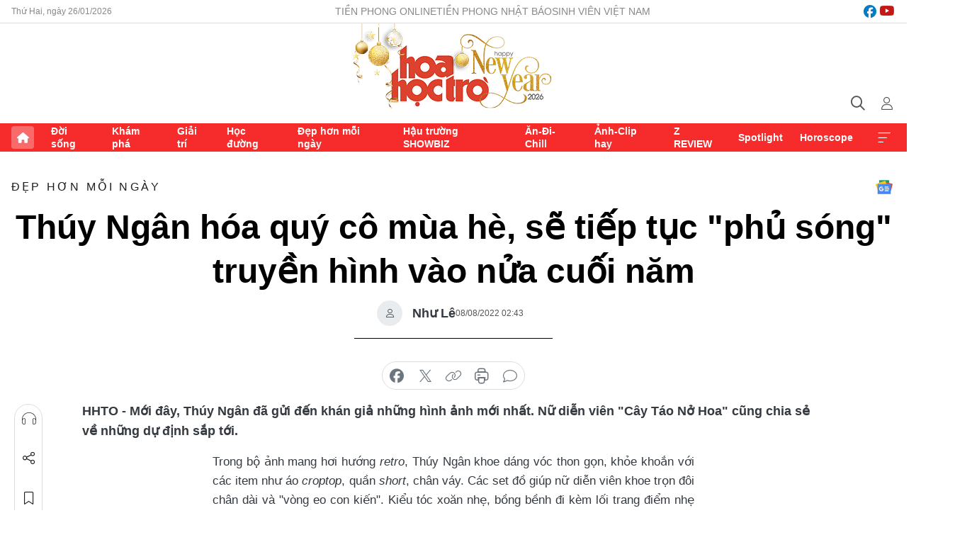

--- FILE ---
content_type: text/html;charset=utf-8
request_url: https://hoahoctro.tienphong.vn/thuy-ngan-hoa-quy-co-mua-he-se-tiep-tuc-phu-song-truyen-hinh-vao-nua-cuoi-nam-post1459714.tpo
body_size: 16067
content:
<!DOCTYPE html> <html lang="vi" class="hht "> <head> <title>Thúy Ngân hóa quý cô mùa hè, sẽ tiếp tục "phủ sóng" truyền hình vào nửa cuối năm | Báo điện tử Tiền Phong</title> <meta name="description" content="Mới đây, Thúy Ngân đã gửi đến khán giả những hình ảnh mới nhất. Nữ diễn viên &#34;Cây Táo Nở Hoa&#34; cũng chia sẻ về những dự định sắp tới."/> <meta name="keywords" content="Thúy Ngân, Thúy Ngân trở lại, phim Mật danh 88, Hoa săn mồi Thúy Ngân, bộ ảnh thời trang"/> <meta name="news_keywords" content="Thúy Ngân, Thúy Ngân trở lại, phim Mật danh 88, Hoa săn mồi Thúy Ngân, bộ ảnh thời trang"/> <meta http-equiv="Content-Type" content="text/html; charset=utf-8" /> <meta http-equiv="X-UA-Compatible" content="IE=edge"/> <meta http-equiv="refresh" content="1800" /> <meta name="revisit-after" content="1 days" /> <meta name="viewport" content="width=device-width, initial-scale=1"> <meta http-equiv="content-language" content="vi" /> <meta name="format-detection" content="telephone=no"/> <meta name="format-detection" content="address=no"/> <meta name="apple-mobile-web-app-capable" content="yes"> <meta name="apple-mobile-web-app-status-bar-style" content="black"> <meta name="apple-mobile-web-app-title" content="Báo điện tử Tiền Phong"/> <meta name="referrer" content="no-referrer-when-downgrade"/> <link rel="shortcut icon" href="https://cdn.tienphong.vn/assets/web/styles/img/h2t.png" type="image/x-icon" /> <link rel="preconnect" href="https://cdn.tienphong.vn"/> <link rel="dns-prefetch" href="https://cdn.tienphong.vn"/> <link rel="dns-prefetch" href="//www.google-analytics.com" /> <link rel="dns-prefetch" href="//www.googletagmanager.com" /> <link rel="dns-prefetch" href="//stc.za.zaloapp.com" /> <link rel="dns-prefetch" href="//fonts.googleapis.com" /> <script> var cmsConfig = { domainDesktop: 'https://hoahoctro.tienphong.vn', domainMobile: 'https://hoahoctro.tienphong.vn', domainApi: 'https://api.tienphong.vn', domainStatic: 'https://cdn.tienphong.vn', domainLog: 'https://log.tienphong.vn', googleAnalytics: 'G-749R1YGL4H,UA-161062453-1', siteId: 1, pageType: 1, objectId: 1459714, adsZone: 322, allowAds: true, adsLazy: true, antiAdblock: true, }; if (window.location.protocol !== 'https:' && window.location.hostname.indexOf('tienphong.vn') !== -1) { window.location = 'https://' + window.location.hostname + window.location.pathname + window.location.hash; } var USER_AGENT=window.navigator&&window.navigator.userAgent||"",IS_MOBILE=/Android|webOS|iPhone|iPod|BlackBerry|Windows Phone|IEMobile|Mobile Safari|Opera Mini/i.test(USER_AGENT);function setCookie(e,o,i){var n=new Date,i=(n.setTime(n.getTime()+24*i*60*60*1e3),"expires="+n.toUTCString());document.cookie=e+"="+o+"; "+i+";path=/;"}function getCookie(e){var o=document.cookie.indexOf(e+"="),i=o+e.length+1;return!o&&e!==document.cookie.substring(0,e.length)||-1===o?null:(-1===(e=document.cookie.indexOf(";",i))&&(e=document.cookie.length),unescape(document.cookie.substring(i,e)))}; </script> <script> if(USER_AGENT && USER_AGENT.indexOf("facebot") <= 0 && USER_AGENT.indexOf("facebookexternalhit") <= 0) { var query = ''; var hash = ''; if (window.location.search) query = window.location.search; if (window.location.hash) hash = window.location.hash; var canonicalUrl = 'https://hoahoctro.tienphong.vn/thuy-ngan-hoa-quy-co-mua-he-se-tiep-tuc-phu-song-truyen-hinh-vao-nua-cuoi-nam-post1459714.tpo' + query + hash ; var curUrl = decodeURIComponent(window.location.href); if(!location.port && canonicalUrl.startsWith("http") && curUrl != canonicalUrl){ window.location.replace(canonicalUrl); } } </script> <meta property="fb:app_id" content="398178286982123"/> <meta property="fb:pages" content="102790913161840"/> <meta name="author" content="Báo điện tử Tiền Phong" /> <meta name="copyright" content="Copyright © 2026 by Báo điện tử Tiền Phong" /> <meta name="RATING" content="GENERAL" /> <meta name="GENERATOR" content="Báo điện tử Tiền Phong" /> <meta content="Báo điện tử Tiền Phong" itemprop="sourceOrganization" name="source"/> <meta content="news" itemprop="genre" name="medium"/> <meta name="robots" content="noarchive, max-image-preview:large, index, follow" /> <meta name="GOOGLEBOT" content="noarchive, max-image-preview:large, index, follow" /> <link rel="canonical" href="https://hoahoctro.tienphong.vn/thuy-ngan-hoa-quy-co-mua-he-se-tiep-tuc-phu-song-truyen-hinh-vao-nua-cuoi-nam-post1459714.tpo" /> <meta property="og:site_name" content="Báo điện tử Tiền Phong"/> <meta property="og:rich_attachment" content="true"/> <meta property="og:type" content="article"/> <meta property="og:url" content="https://hoahoctro.tienphong.vn/thuy-ngan-hoa-quy-co-mua-he-se-tiep-tuc-phu-song-truyen-hinh-vao-nua-cuoi-nam-post1459714.tpo"/> <meta property="og:image" content="https://cdn.tienphong.vn/images/[base64]/297462390-490348512818974-4713213727106774272-n-8950.jpg.webp"/> <meta property="og:image:width" content="1200"/> <meta property="og:image:height" content="630"/> <meta property="og:title" content="Thúy Ngân hóa quý cô mùa hè, sẽ tiếp tục &#34;phủ sóng&#34; truyền hình vào nửa cuối năm"/> <meta property="og:description" content="Mới đây, Thúy Ngân đã gửi đến khán giả những hình ảnh mới nhất. Nữ diễn viên &#34;Cây Táo Nở Hoa&#34; cũng chia sẻ về những dự định sắp tới."/> <meta name="twitter:card" value="summary"/> <meta name="twitter:url" content="https://hoahoctro.tienphong.vn/thuy-ngan-hoa-quy-co-mua-he-se-tiep-tuc-phu-song-truyen-hinh-vao-nua-cuoi-nam-post1459714.tpo"/> <meta name="twitter:title" content="Thúy Ngân hóa quý cô mùa hè, sẽ tiếp tục &#34;phủ sóng&#34; truyền hình vào nửa cuối năm"/> <meta name="twitter:description" content="Mới đây, Thúy Ngân đã gửi đến khán giả những hình ảnh mới nhất. Nữ diễn viên &#34;Cây Táo Nở Hoa&#34; cũng chia sẻ về những dự định sắp tới."/> <meta name="twitter:image" content="https://cdn.tienphong.vn/images/[base64]/297462390-490348512818974-4713213727106774272-n-8950.jpg.webp"/> <meta name="twitter:site" content="@Báo điện tử Tiền Phong"/> <meta name="twitter:creator" content="@Báo điện tử Tiền Phong"/> <meta property="article:publisher" content="https://www.facebook.com/www.tienphong.vn/" /> <meta property="article:tag" content="Thúy Ngân,Thúy Ngân trở lại,phim Mật danh 88,Hoa săn mồi Thúy Ngân,bộ ảnh thời trang"/> <meta property="article:section" content="Đẹp hơn mỗi ngày,Hoa học trò" /> <meta property="article:published_time" content="2022-08-08T09:43:09+0700"/> <meta property="article:modified_time" content="2022-08-08T09:43:09+0700"/> <script type="application/ld+json"> { "@context" : "https://schema.org", "@type" : "WebSite", "name": "Báo điện tử Tiền Phong", "url": "https://hoahoctro.tienphong.vn", "alternateName" : "Hoa học trò, chuyên trang của Báo điện tử Tiền Phong", "potentialAction": { "@type": "SearchAction", "target": { "@type": "EntryPoint", "urlTemplate": "https://hoahoctro.tienphong.vn/search/?q={search_term_string}" }, "query-input": "required name=search_term_string" } } </script> <script type="application/ld+json"> { "@context":"http://schema.org", "@type":"BreadcrumbList", "itemListElement":[ { "@type":"ListItem", "position":1, "item":{ "@id":"https://hoahoctro.tienphong.vn/hht-dep-hon-moi-ngay/", "name":"Đẹp hơn mỗi ngày" } } ] } </script> <script type="application/ld+json"> { "@context": "http://schema.org", "@type": "NewsArticle", "mainEntityOfPage":{ "@type":"WebPage", "@id":"https://hoahoctro.tienphong.vn/thuy-ngan-hoa-quy-co-mua-he-se-tiep-tuc-phu-song-truyen-hinh-vao-nua-cuoi-nam-post1459714.tpo" }, "headline": "Thúy Ngân hóa quý cô mùa hè, sẽ tiếp tục &quot;phủ sóng&quot; truyền hình vào nửa cuối năm", "description": "Mới đây, Thúy Ngân đã gửi đến khán giả những hình ảnh mới nhất. Nữ diễn viên &quot;Cây Táo Nở Hoa&quot; cũng chia sẻ về những dự định sắp tới.", "image": { "@type": "ImageObject", "url": "https://cdn.tienphong.vn/images/[base64]/297462390-490348512818974-4713213727106774272-n-8950.jpg.webp", "width" : 1200, "height" : 675 }, "datePublished": "2022-08-08T09:43:09+0700", "dateModified": "2022-08-08T09:43:09+0700", "author": { "@type": "Person", "name": "Như Lê" }, "publisher": { "@type": "Organization", "name": "Báo điện tử Tiền Phong", "logo": { "@type": "ImageObject", "url": "https://cdn.tienphong.vn/assets/web/styles/img/tienphong-logo-2025.png" } } } </script> <link rel="preload" href="https://cdn.tienphong.vn/assets/web/styles/css/main.min-1.0.72.css" as="style"> <link rel="preload" href="https://cdn.tienphong.vn/assets/web/js/main.min-1.0.42.js" as="script"> <link rel="preload" href="https://common.mcms.one/assets/js/web/story.min-0.0.9.js" as="script"> <link rel="preload" href="https://cdn.tienphong.vn/assets/web/js/detail.min-1.0.19.js" as="script"> <link id="cms-style" rel="stylesheet" href="https://cdn.tienphong.vn/assets/web/styles/css/main.min-1.0.72.css"> <style>i.ic-live { background: url(http://cdn.tienphong.vn/assets/web/styles/img/liveicon-min.png) center 2px no-repeat; display: inline-block!important; background-size: contain; height: 24px; width: 48px;
} .ic-live::before { content: "";
} .rss-page li { list-style: square; margin-left: 30px;
} .rss-page li a { color: var(--primary);
} .rss-page ul ul { margin-bottom: inherit;
} .rss-page li li { list-style: circle;
} .hht .mega-menu .expand-wrapper .relate-website .tpo, .hht .mega-menu .relate-website-megamenu .tpo, .svvn .mega-menu .expand-wrapper .relate-website .tpo, .svvn .mega-menu .relate-website-megamenu .tpo { height: 30px;
} .hht .basic-box-13 .left .story:first-child .story__thumb img, .hht .basic-box-13 .right .story:first-child .story__thumb img { width: 670px;
} .hht #sdaWeb_SdaTop { padding-bottom: 20px;
}</style> <script type="text/javascript"> var _metaOgUrl = 'https://hoahoctro.tienphong.vn/thuy-ngan-hoa-quy-co-mua-he-se-tiep-tuc-phu-song-truyen-hinh-vao-nua-cuoi-nam-post1459714.tpo'; var page_title = document.title; var tracked_url = window.location.pathname + window.location.search + window.location.hash; var cate_path = 'hht-dep-hon-moi-ngay'; if (cate_path.length > 0) { tracked_url = "/" + cate_path + tracked_url; } </script> <script async="" src="https://www.googletagmanager.com/gtag/js?id=G-749R1YGL4H"></script> <script> window.dataLayer = window.dataLayer || []; function gtag(){dataLayer.push(arguments);} gtag('js', new Date()); gtag('config', 'G-749R1YGL4H', {page_path: tracked_url}); gtag('config', 'UA-161062453-1', {page_path: tracked_url}); </script> <script>window.dataLayer = window.dataLayer || [];dataLayer.push({'pageCategory': '/hht\-dep\-hon\-moi\-ngay'});</script> <script> window.dataLayer = window.dataLayer || []; dataLayer.push({ 'event': 'Pageview', 'articleId': '1459714', 'articleTitle': 'Thúy Ngân hóa quý cô mùa hè, sẽ tiếp tục "phủ sóng" truyền hình vào nửa cuối năm', 'articleCategory': 'Đẹp hơn mỗi ngày,Hoa học trò', 'articleAlowAds': true, 'articleAuthor': 'Như Lê', 'articleType': 'detail', 'articleTags': 'Thúy Ngân,Thúy Ngân trở lại,phim Mật danh 88,Hoa săn mồi Thúy Ngân,bộ ảnh thời trang', 'articlePublishDate': '2022-08-08T09:43:09+0700', 'articleThumbnail': 'https://cdn.tienphong.vn/images/[base64]/297462390-490348512818974-4713213727106774272-n-8950.jpg.webp', 'articleShortUrl': 'https://hoahoctro.tienphong.vn/thuy-ngan-hoa-quy-co-mua-he-se-tiep-tuc-phu-song-truyen-hinh-vao-nua-cuoi-nam-post1459714.tpo', 'articleFullUrl': 'https://hoahoctro.tienphong.vn/thuy-ngan-hoa-quy-co-mua-he-se-tiep-tuc-phu-song-truyen-hinh-vao-nua-cuoi-nam-post1459714.tpo', }); </script> <script> window.dataLayer = window.dataLayer || []; dataLayer.push({'articleAuthor': 'Như Lê', 'articleAuthorID': '0'}); </script> <script type='text/javascript'> gtag('event', 'article_page',{ 'articleId': '1459714', 'articleTitle': 'Thúy Ngân hóa quý cô mùa hè, sẽ tiếp tục "phủ sóng" truyền hình vào nửa cuối năm', 'articleCategory': 'Đẹp hơn mỗi ngày,Hoa học trò', 'articleAlowAds': true, 'articleAuthor': 'Như Lê', 'articleType': 'detail', 'articleTags': 'Thúy Ngân,Thúy Ngân trở lại,phim Mật danh 88,Hoa săn mồi Thúy Ngân,bộ ảnh thời trang', 'articlePublishDate': '2022-08-08T09:43:09+0700', 'articleThumbnail': 'https://cdn.tienphong.vn/images/[base64]/297462390-490348512818974-4713213727106774272-n-8950.jpg.webp', 'articleShortUrl': 'https://hoahoctro.tienphong.vn/thuy-ngan-hoa-quy-co-mua-he-se-tiep-tuc-phu-song-truyen-hinh-vao-nua-cuoi-nam-post1459714.tpo', 'articleFullUrl': 'https://hoahoctro.tienphong.vn/thuy-ngan-hoa-quy-co-mua-he-se-tiep-tuc-phu-song-truyen-hinh-vao-nua-cuoi-nam-post1459714.tpo', }); </script> <script type="text/javascript"> var videoAds = 'https://aj1559.online/zgpoJEXShlCdWvIQG_4UQFBj4pH2WLSug9RlVVhh6FO4BWtpb1pMho_mPLByXvNqidi76kgqVw1kIsZ9wpNmd8MBX_akW7L8'</script> <ins class="982a9496" data-key="6fc356d034197bedb75297640a6a1c75"></ins>
<script async src="https://aj1559.online/ba298f04.js"></script>
<script src="https://sdk.moneyoyo.com/v1/webpush.js?pid=mtEcx6BNu4-AKQQRI7k8jA" async></script> </head> <body class=" detail-page "> <div id="sdaWeb_SdaMasthead" class="rennab banner-top" data-platform="1" data-position="Web_SdaMasthead" style="display:none"> </div> <header class="site-header"> <div class="top-wrapper"> <div class="container"> <span class="time" id="today"></span> <div class="relate-website"> <a href="https://tienphong.vn" class="website tpo" target="_blank" rel="nofollow" title="Tiền Phong Online">Tiền Phong Online</a> <a href="https://tienphong.vn/nhat-bao/" class="website tpo" title="Tiền Phong Nhật báo" target="_blank" rel="nofollow">Tiền Phong Nhật báo</a> <a href="https://svvn.tienphong.vn" class="website svvn" target="_blank" rel="nofollow" title="Sinh viên Việt Nam">Sinh viên Việt Nam</a> </div> <div class="lang-social"> <div class="social"> <a href="https://www.facebook.com/hoahoctro.vn" target="_blank" rel="nofollow" title="facebook"> <i class="ic-facebook"></i> </a> <a href="https://www.youtube.com/channel/UCtalnZVcscFoCo4lrpa37CA" target="_blank" rel="nofollow" title="youtube"> <i class="ic-youtube"></i> </a> </div> </div> </div> </div> <div class="main-wrapper"> <div class="container"> <h3><a class="logo" href="/" title="Báo điện tử Tiền Phong">Báo điện tử Tiền Phong</a></h3> <div class="search-wrapper"> <span class="ic-search"></span> <div class="search-form"> <input class="form-control txtsearch" placeholder="Tìm kiếm"> <i class="ic-close"></i> </div> </div> <div class="user" id="userprofile"> <span class="ic-user"></span> </div> </div> </div> <div class="navigation-wrapper"> <div class="container"> <ul class="menu"> <li><a href="/" class="home" title="Trang chủ">Trang chủ</a></li> <li> <a class="text" href="https://hoahoctro.tienphong.vn/hht-doi-song/" title="Đời sống">Đời sống</a> </li> <li> <a class="text" href="https://hoahoctro.tienphong.vn/hht-kham-pha/" title="Khám phá">Khám phá</a> </li> <li> <a class="text" href="https://hoahoctro.tienphong.vn/hht-giai-tri/" title="Giải trí">Giải trí</a> </li> <li> <a class="text" href="https://hoahoctro.tienphong.vn/hht-hoc-duong/" title="Học đường">Học đường</a> </li> <li> <a class="text" href="https://hoahoctro.tienphong.vn/hht-dep-hon-moi-ngay/" title="Đẹp hơn mỗi ngày">Đẹp hơn mỗi ngày</a> </li> <li> <a class="text" href="https://hoahoctro.tienphong.vn/hht-hau-truong-showbiz/" title="Hậu trường SHOWBIZ">Hậu trường SHOWBIZ</a> </li> <li> <a class="text" href="https://hoahoctro.tienphong.vn/hht-an-di-chill/" title="Ăn-Đi-Chill">Ăn-Đi-Chill</a> </li> <li> <a class="text" href="https://hoahoctro.tienphong.vn/hht-anh-clip-hay/" title="Ảnh-Clip hay">Ảnh-Clip hay</a> </li> <li> <a class="text" href="https://hoahoctro.tienphong.vn/z-review/" title="Z REVIEW">Z REVIEW</a> </li> <li> <a class="text" href="https://hoahoctro.tienphong.vn/hht-spotlight/" title="Spotlight">Spotlight</a> </li> <li> <a class="text" href="https://hoahoctro.tienphong.vn/hht-horoscope/" title="Horoscope">Horoscope</a> </li> <li><a href="javascript:void(0);" class="expansion" title="Xem thêm">Xem thêm</a></li> </ul> <div class="mega-menu"> <div class="container"> <div class="menu-wrapper"> <div class="wrapper"> <span class="label">Chuyên mục</span> <div class="item"> <a class="title" href="https://hoahoctro.tienphong.vn/hht-doi-song/" title="Đời sống">Đời sống</a> </div> <div class="item"> <a class="title" href="https://hoahoctro.tienphong.vn/hht-kham-pha/" title="Khám phá">Khám phá</a> </div> <div class="item"> <a class="title" href="https://hoahoctro.tienphong.vn/hht-giai-tri/" title="Giải trí">Giải trí</a> </div> <div class="item"> <a class="title" href="https://hoahoctro.tienphong.vn/hht-hoc-duong/" title="Học đường">Học đường</a> </div> <div class="item"> <a class="title" href="https://hoahoctro.tienphong.vn/hht-dep-hon-moi-ngay/" title="Đẹp hơn mỗi ngày">Đẹp hơn mỗi ngày</a> </div> <div class="item"> <a class="title" href="https://hoahoctro.tienphong.vn/hht-hau-truong-showbiz/" title="Hậu trường SHOWBIZ">Hậu trường SHOWBIZ</a> </div> <div class="item"> <a class="title" href="https://hoahoctro.tienphong.vn/hht-an-di-chill/" title="Ăn-Đi-Chill">Ăn-Đi-Chill</a> </div> <div class="item"> <a class="title" href="https://hoahoctro.tienphong.vn/hht-anh-clip-hay/" title="Ảnh-Clip hay">Ảnh-Clip hay</a> </div> <div class="item"> <a class="title" href="https://hoahoctro.tienphong.vn/z-review/" title="Z REVIEW">Z REVIEW</a> </div> <div class="item"> <a class="title" href="https://hoahoctro.tienphong.vn/hht-spotlight/" title="Spotlight">Spotlight</a> </div> <div class="item"> <a class="title" href="https://hoahoctro.tienphong.vn/hht-dung-bo-lo/" title="Đừng bỏ lỡ!">Đừng bỏ lỡ!</a> </div> <div class="item"> <a class="title" href="https://hoahoctro.tienphong.vn/hht-horoscope/" title="Horoscope">Horoscope</a> </div> <div class="item"> <a class="title" href="https://hoahoctro.tienphong.vn/hht-suoi-am-trai-tim/" title="Sưởi ấm trái tim">Sưởi ấm trái tim</a> </div> <div class="item"> <a class="title" href="https://hoahoctro.tienphong.vn/hht-cong-dan-so/" title="Công dân số">Công dân số</a> </div> <div class="item"> <a class="title" href="https://hoahoctro.tienphong.vn/hht-cam-nang-teen/" title="Cẩm nang teen">Cẩm nang teen</a> </div> <div class="item"> <a class="title" href="https://hoahoctro.tienphong.vn/hht-ket-noi-hoa-hoc-tro/" title="Kết nối Hoa Học Trò">Kết nối Hoa Học Trò</a> </div> </div> </div> <div class="expand-wrapper"> <div class="relate-website"> <span class="title">Các trang khác</span> <a href="https://tienphong.vn" class="website tpo" target="_blank" rel="nofollow" title="Tiền Phong Online">Tiền Phong Online</a> <a href="https://svvn.tienphong.vn" class="website svvn" target="_blank" rel="nofollow" title="Sinh viên Việt Nam">Sinh viên Việt Nam</a> </div> <div class="wrapper"> <span class="title">Liên hệ quảng cáo</span> <span class="text"> <i class="ic-phone"></i> <a href="tel:+84909559988">0909559988</a> </span> <span class="text"> <i class="ic-mail"></i> <a href="mailto:booking@baotienphong.com.vn">booking@baotienphong.com.vn</a> </span> </div> <div class="wrapper"> <span class="title">Tòa soạn</span> <span class="text"> <i class="ic-location"></i> <address>15 Hồ Xuân Hương, Hà Nội</address> </span> <span class="text"> <i class="ic-phone"></i> <a href="tel:+842439431250">024.39431250</a> </span> </div> <div class="wrapper"> <span class="title">Đặt mua báo in</span> <span class="text"> <i class="ic-phone"></i> <a href="tel:+842439439664">(024)39439664</a> </span> <span class="text"> <i class="ic-phone"></i> <a href="tel:+84908988666">0908988666</a> </span> </div> <div class="wrapper"> <a href="/ban-doc-lam-bao.tpo" class="send" title="Bạn đọc làm báo"><i class="ic-send"></i>Bạn đọc làm báo</a> <a href="#" class="companion" title="Đồng hành cùng Tiền phong">Đồng hành cùng Tiền phong</a> </div> <div class="link"> <a href="/toa-soan.tpo" class="text" title="Giới thiệu<">Giới thiệu</a> <a href="/nhat-bao/" class="text" title="Nhật báo">Nhật báo</a> <a href="/topics.html" class="text" title="Sự kiện">Sự kiện</a> <a href="/quang-cao.tpo" class="text" title="Quảng cáo">Quảng cáo</a> </div> <div class="top-social"> <a href="javascript:void(0);" class="title" title="Theo dõi Báo Tiền phong trên">Theo dõi Báo Tiền phong trên</a> <a href="https://www.facebook.com/www.tienphong.vn/" class="facebook" target="_blank" rel="nofollow">fb</a> <a href="https://www.youtube.com/@baotienphong" class="youtube" target="_blank" rel="nofollow">yt</a> <a href="https://www.tiktok.com/@baotienphong.official" class="tiktok" target="_blank" rel="nofollow">tt</a> <a href="https://zalo.me/783607375436573981" class="zalo" target="_blank" rel="nofollow">zl</a> <a href="https://news.google.com/publications/CAAiEF9pVTo7tHQ-AT_ZBUo_100qFAgKIhBfaVU6O7R0PgE_2QVKP9dN?hl=vi&gl=VN&ceid=VN:vi" class="google" target="_blank" rel="nofollow">gg</a> </div> </div> </div> </div> </div> </div> </header> <div class="site-body"> <div id="sdaWeb_SdaBackground" class="rennab " data-platform="1" data-position="Web_SdaBackground" style="display:none"> </div> <div class="container"> <div id="sdaWeb_SdaArticeTop" class="rennab " data-platform="1" data-position="Web_SdaArticeTop" style="display:none"> </div> <div class="article"> <div class="breadcrumb breadcrumb-detail"> <h2 class="main"> <a href="https://hoahoctro.tienphong.vn/hht-dep-hon-moi-ngay/" title="Đẹp hơn mỗi ngày" class="active">Đẹp hơn mỗi ngày</a> </h2> </div> <a href="https://news.google.com/publications/CAAiEF9pVTo7tHQ-AT_ZBUo_100qFAgKIhBfaVU6O7R0PgE_2QVKP9dN?hl=vi&gl=VN&ceid=VN:vi" class="img-ggnews" target="_blank" title="Google News">Google News</a> <div class="article__header"> <h1 class="article__title cms-title"> Thúy Ngân hóa quý cô mùa hè, sẽ tiếp tục "phủ sóng" truyền hình vào nửa cuối năm </h1> <div class="article__meta"> <div class="wrap-author"> <div class="author"> <span class="thumb"> </span> Như Lê </div> </div> <time class="time" datetime="2022-08-08T09:43:09+0700" data-time="1659926589" data-friendly="false">08/08/2022 09:43</time> <meta class="cms-date" itemprop="datePublished" content="2022-08-08T09:43:09+0700"> </div> </div> <div class="features article__social"> <a href="#tts" title="Nghe"> <i class="ic-hear"></i>Nghe </a> <a href="javascript:void(0);" class="item" title="Chia sẻ" data-href="https://hoahoctro.tienphong.vn/thuy-ngan-hoa-quy-co-mua-he-se-tiep-tuc-phu-song-truyen-hinh-vao-nua-cuoi-nam-post1459714.tpo" data-rel="facebook"> <i class="ic-share"></i>Chia sẻ </a> <a href="javascript:void(0);" class="sendbookmark hidden" onclick="ME.sendBookmark(this, 1459714);" data-id="1459714" title="Lưu bài viết"> <i class="ic-bookmark"></i>Lưu tin </a> <a href="#comment1459714" title="Bình luận"> <i class="ic-feedback"></i>Bình luận </a> <a href="https://hoahoctro.tienphong.vn/hht-dep-hon-moi-ngay/" title="Trở về"> <i class="ic-leftLong"></i>Trở về </a> </div> <div class="audio-social"> <div class="social article__social"> <a href="javascript:void(0);" class="item fb" data-href="https://hoahoctro.tienphong.vn/thuy-ngan-hoa-quy-co-mua-he-se-tiep-tuc-phu-song-truyen-hinh-vao-nua-cuoi-nam-post1459714.tpo" data-rel="facebook" title="Facebook"> <i class="ic-facebook"></i>chia sẻ </a> <a href="javascript:void(0);" class="item twitterX" data-href="https://hoahoctro.tienphong.vn/thuy-ngan-hoa-quy-co-mua-he-se-tiep-tuc-phu-song-truyen-hinh-vao-nua-cuoi-nam-post1459714.tpo" data-rel="twitter" title="Twitter"> <i class="ic-twitterX"></i>chia sẻ </a> <a href="javascript:void(0);" class="item link" data-href="https://hoahoctro.tienphong.vn/thuy-ngan-hoa-quy-co-mua-he-se-tiep-tuc-phu-song-truyen-hinh-vao-nua-cuoi-nam-post1459714.tpo" data-rel="copy" title="Copy link"> <i class="ic-link"></i>copy link </a> <a href="javascript:void(0);" class="printer sendprint" title="In bài viết"> <i class="ic-printer"></i>in báo </a> <a href="#comment1459714" class="comment" title="Bình luận"> <i class="ic-feedback"></i>bình luận </a> </div> </div> <div class="article__sapo cms-desc"> HHTO - Mới đây, Thúy Ngân đã gửi đến khán giả những hình ảnh mới nhất. Nữ diễn viên "Cây Táo Nở Hoa" cũng chia sẻ về những dự định sắp tới.
</div> <div id="sdaWeb_SdaArticleAfterSapo" class="rennab " data-platform="1" data-position="Web_SdaArticleAfterSapo" style="display:none"> </div> <div class="article__body zce-content-body cms-body" itemprop="articleBody"> <p style="text-align: justify;">Trong bộ ảnh mang hơi hướng<em> retro</em>, Thúy Ngân khoe dáng vóc thon gọn, khỏe khoắn với các item như áo <em>croptop</em>, quần<em> short</em>, chân váy. Các set đồ giúp nữ diễn viên khoe trọn đôi chân dài và "vòng eo con kiến". Kiểu tóc xoăn nhẹ, bồng bềnh đi kèm lối trang điểm nhẹ nhàng mang đến tổng thể hài hòa cho bộ ảnh.</p>
<table class="picture full-width"> <tbody> <tr> <td class="pic"><img data-image-id="3268064" src="[data-uri]" data-width="1024" data-height="818" class="lazyload cms-photo" data-large-src="https://cdn.tienphong.vn/images/8e202a7ebe082e7e6288a4a0247abd752477296826f54f344fe88b8382849d41dbae55589826190a37e246d75ff2400f4eaf85a05506b4f2bec9c0076f0cd2c7/mon-2666-copy-1319.jpg" data-src="https://cdn.tienphong.vn/images/814b5533c866dc3540018a126103e9352477296826f54f344fe88b8382849d41dbae55589826190a37e246d75ff2400f4eaf85a05506b4f2bec9c0076f0cd2c7/mon-2666-copy-1319.jpg" width="1024" height="817"></td> </tr> </tbody>
</table>
<p style="text-align: justify;">Thúy Ngân lựa chọn diện trang phục mang tông màu đơn giản, trung tính đi. Các phụ kiện như túi xách đeo vai, <em>sandals </em>đế bằng giúp các set đồ thêm phần nổi bật. Các mẫu thiết kế trong bộ ảnh đến từ nhà mốt Chanel, khắc họa hình mẫu một quý cô trẻ trung, năng động và hiện đại.</p>
<table class="picture full-width"> <tbody> <tr> <td class="pic"><img data-image-id="3268088" src="[data-uri]" data-width="1280" data-height="1023" class="lazyload cms-photo" data-large-src="https://cdn.tienphong.vn/images/8e202a7ebe082e7e6288a4a0247abd752477296826f54f344fe88b8382849d419dad98e1296d4b2c34a8f3c18ffca66d3bd176e282b77b5802867996feac7a3ef0ca7ea95604f1801b5908427e7f00fe/photo1659703360-4-5287.jpeg" data-src="https://cdn.tienphong.vn/images/814b5533c866dc3540018a126103e9352477296826f54f344fe88b8382849d419dad98e1296d4b2c34a8f3c18ffca66d3bd176e282b77b5802867996feac7a3ef0ca7ea95604f1801b5908427e7f00fe/photo1659703360-4-5287.jpeg" width="1280" height="1023"></td> </tr> </tbody>
</table>
<table class="picture full-width"> <tbody> <tr> <td class="pic"><img data-image-id="3268080" src="[data-uri]" data-width="818" data-height="1024" class="lazyload cms-photo" data-large-src="https://cdn.tienphong.vn/images/8e202a7ebe082e7e6288a4a0247abd752477296826f54f344fe88b8382849d41055c8da503fc329113ffa70d2ec4d6c519a0fcac6fbcf81e55e3a30f0765ac50/mon-3301-copy-9561.jpg" data-src="https://cdn.tienphong.vn/images/814b5533c866dc3540018a126103e9352477296826f54f344fe88b8382849d41055c8da503fc329113ffa70d2ec4d6c519a0fcac6fbcf81e55e3a30f0765ac50/mon-3301-copy-9561.jpg" width="818" height="1024"></td> </tr> </tbody>
</table>
<div class="sda_middle"> <div id="sdaWeb_SdaArticleMiddle" class="rennab fyi" data-platform="1" data-position="Web_SdaArticleMiddle"> </div>
</div>
<p style="text-align: justify;">Thúy Ngân chia sẻ về quá trình thực hiện bộ ảnh: <em>“Nhìn bộ ảnh nên thơ vậy thôi, lãng mạn vậy thôi, nhưng thực tế thì Thúy Ngân thực hiện những hình ảnh này vào giữa trưa. Trời nóng như đổ lửa. Ngay lúc chụp, Ngân luôn lẩm nhẩm "băng giá lên", "lạnh lùng lên"… để quên đi thực tại”.</em></p>
<table class="picture full-width"> <tbody> <tr> <td class="pic"><img data-image-id="3268079" src="[data-uri]" data-width="818" data-height="1024" class="lazyload cms-photo" data-large-src="https://cdn.tienphong.vn/images/8e202a7ebe082e7e6288a4a0247abd752477296826f54f344fe88b8382849d41ac92cf96a84bf922714f563a1ace127a348afea296186aa4e4dce34d4f005faa/mon-3267-copy-2592.jpg" data-src="https://cdn.tienphong.vn/images/814b5533c866dc3540018a126103e9352477296826f54f344fe88b8382849d41ac92cf96a84bf922714f563a1ace127a348afea296186aa4e4dce34d4f005faa/mon-3267-copy-2592.jpg" width="818" height="1024"></td> </tr> </tbody>
</table>
<table class="picture full-width"> <tbody> <tr> <td class="pic"><img data-image-id="3268087" src="[data-uri]" data-width="818" data-height="1024" class="lazyload cms-photo" data-large-src="https://cdn.tienphong.vn/images/8e202a7ebe082e7e6288a4a0247abd752477296826f54f344fe88b8382849d417d5b6ed506a0f52b5e01a9483a25afbe40e66d345ebfc85d8a8e1cb45125bec2/mon-3072-copy-3455.jpg" data-src="https://cdn.tienphong.vn/images/814b5533c866dc3540018a126103e9352477296826f54f344fe88b8382849d417d5b6ed506a0f52b5e01a9483a25afbe40e66d345ebfc85d8a8e1cb45125bec2/mon-3072-copy-3455.jpg" width="818" height="1024"></td> </tr> </tbody>
</table>
<p style="text-align: justify;">Trong năm qua, Thúy Ngân để lại dấu ấn trong lòng khán giả với hình ảnh "Hoa săn mồi" khi tham gia <em>Running Man Việt Nam</em>. Cô vừa có khoảng thời gian dành toàn bộ tâm sức cho vai diễn điện ảnh quan trọng nhất năm nay: <em>Mật danh 88</em>. Bên cạnh đó, Thúy Ngân sẽ tiếp tục "phủ sóng" truyền hình vào nửa cuối năm với loạt dự án, chương trình thực tế.</p>
<div class="sda_middle"> <div id="sdaWeb_SdaArticleMiddle1" class="rennab fyi" data-platform="1" data-position="Web_SdaArticleMiddle1"> </div>
</div>
<table class="picture full-width"> <tbody> <tr> <td class="pic"><img data-image-id="3268069" src="[data-uri]" data-width="1024" data-height="818" class="lazyload cms-photo" data-large-src="https://cdn.tienphong.vn/images/8e202a7ebe082e7e6288a4a0247abd752477296826f54f344fe88b8382849d4135998ece50b69f219b00590bcbccc2b4997b3777bf3065b787257e72ecb026d4/mon-2879-copy-4841.jpg" data-src="https://cdn.tienphong.vn/images/814b5533c866dc3540018a126103e9352477296826f54f344fe88b8382849d4135998ece50b69f219b00590bcbccc2b4997b3777bf3065b787257e72ecb026d4/mon-2879-copy-4841.jpg" width="1024" height="817"></td> </tr> </tbody>
</table>
<div class="article-relate" data-source="hht-related-news"> <article class="story"> <figure class="story__thumb"> <a class="cms-link" href="https://hoahoctro.tienphong.vn/mono-em-trai-son-tung-m-tp-ra-mat-mv-dau-tay-hinh-anh-da-mat-hat-chua-ro-loi-post1459706.tpo" title="MONO - em trai Sơn Tùng M-TP ra mắt MV đầu tay: Hình ảnh đã mắt, hát chưa rõ lời"> <img class="lazyload" src="[data-uri]" data-src="https://cdn.tienphong.vn/images/326aa65da0f4e0f788a1d2e386b4ac239759d38759aa6808c33aab36328df6feccdad3971374caea4d424babb5349dc55a133a0e325695dbfa730fa646f61facf0ca7ea95604f1801b5908427e7f00fe/mono-1-7468.jpg.webp" data-srcset="https://cdn.tienphong.vn/images/326aa65da0f4e0f788a1d2e386b4ac239759d38759aa6808c33aab36328df6feccdad3971374caea4d424babb5349dc55a133a0e325695dbfa730fa646f61facf0ca7ea95604f1801b5908427e7f00fe/mono-1-7468.jpg.webp 1x, https://cdn.tienphong.vn/images/1a3afec02e8f3c3ec17c9f3ef09a8e9b9759d38759aa6808c33aab36328df6feccdad3971374caea4d424babb5349dc55a133a0e325695dbfa730fa646f61facf0ca7ea95604f1801b5908427e7f00fe/mono-1-7468.jpg.webp 2x" alt="MONO - em trai Sơn Tùng M-TP ra mắt MV đầu tay: Hình ảnh đã mắt, hát chưa rõ lời"> <noscript> <img src="https://cdn.tienphong.vn/images/326aa65da0f4e0f788a1d2e386b4ac239759d38759aa6808c33aab36328df6feccdad3971374caea4d424babb5349dc55a133a0e325695dbfa730fa646f61facf0ca7ea95604f1801b5908427e7f00fe/mono-1-7468.jpg.webp" srcset="https://cdn.tienphong.vn/images/326aa65da0f4e0f788a1d2e386b4ac239759d38759aa6808c33aab36328df6feccdad3971374caea4d424babb5349dc55a133a0e325695dbfa730fa646f61facf0ca7ea95604f1801b5908427e7f00fe/mono-1-7468.jpg.webp 1x, https://cdn.tienphong.vn/images/1a3afec02e8f3c3ec17c9f3ef09a8e9b9759d38759aa6808c33aab36328df6feccdad3971374caea4d424babb5349dc55a133a0e325695dbfa730fa646f61facf0ca7ea95604f1801b5908427e7f00fe/mono-1-7468.jpg.webp 2x" alt="MONO - em trai Sơn Tùng M-TP ra mắt MV đầu tay: Hình ảnh đã mắt, hát chưa rõ lời" class="image-fallback"> </noscript></a> </figure> <h2 class="story__heading" data-tracking="1459706"><a class="cms-link " href="https://hoahoctro.tienphong.vn/mono-em-trai-son-tung-m-tp-ra-mat-mv-dau-tay-hinh-anh-da-mat-hat-chua-ro-loi-post1459706.tpo" title="MONO - em trai Sơn Tùng M-TP ra mắt MV đầu tay: Hình ảnh đã mắt, hát chưa rõ lời"> MONO - em trai Sơn Tùng M-TP ra mắt MV đầu tay: Hình ảnh đã mắt, hát chưa rõ lời </a></h2> </article>
</div>
<div class="article-relate" data-source="hht-related-news"> <article class="story"> <figure class="story__thumb"> <a class="cms-link" href="https://hoahoctro.tienphong.vn/em-trai-son-tung-m-tp-ra-mat-voi-nghe-danh-mono-muon-dan-dau-xu-huong-debut-cua-gen-z-post1459643.tpo" title="Em trai Sơn Tùng M-TP ra mắt với nghệ danh MONO, muốn dẫn đầu xu hướng debut của Gen Z"> <img class="lazyload" src="[data-uri]" data-src="https://cdn.tienphong.vn/images/326aa65da0f4e0f788a1d2e386b4ac239759d38759aa6808c33aab36328df6fef74e5a58f3e622a6ef5f8b8c84cccbb54ce0c480e5f08d8365ffd485270d140480d3e32db45e74a2da1c6a69785388e9/ata-1798-9151.jpg.webp" data-srcset="https://cdn.tienphong.vn/images/326aa65da0f4e0f788a1d2e386b4ac239759d38759aa6808c33aab36328df6fef74e5a58f3e622a6ef5f8b8c84cccbb54ce0c480e5f08d8365ffd485270d140480d3e32db45e74a2da1c6a69785388e9/ata-1798-9151.jpg.webp 1x, https://cdn.tienphong.vn/images/1a3afec02e8f3c3ec17c9f3ef09a8e9b9759d38759aa6808c33aab36328df6fef74e5a58f3e622a6ef5f8b8c84cccbb54ce0c480e5f08d8365ffd485270d140480d3e32db45e74a2da1c6a69785388e9/ata-1798-9151.jpg.webp 2x" alt="Em trai Sơn Tùng M-TP ra mắt với nghệ danh MONO, muốn dẫn đầu xu hướng debut của Gen Z"> <noscript> <img src="https://cdn.tienphong.vn/images/326aa65da0f4e0f788a1d2e386b4ac239759d38759aa6808c33aab36328df6fef74e5a58f3e622a6ef5f8b8c84cccbb54ce0c480e5f08d8365ffd485270d140480d3e32db45e74a2da1c6a69785388e9/ata-1798-9151.jpg.webp" srcset="https://cdn.tienphong.vn/images/326aa65da0f4e0f788a1d2e386b4ac239759d38759aa6808c33aab36328df6fef74e5a58f3e622a6ef5f8b8c84cccbb54ce0c480e5f08d8365ffd485270d140480d3e32db45e74a2da1c6a69785388e9/ata-1798-9151.jpg.webp 1x, https://cdn.tienphong.vn/images/1a3afec02e8f3c3ec17c9f3ef09a8e9b9759d38759aa6808c33aab36328df6fef74e5a58f3e622a6ef5f8b8c84cccbb54ce0c480e5f08d8365ffd485270d140480d3e32db45e74a2da1c6a69785388e9/ata-1798-9151.jpg.webp 2x" alt="Em trai Sơn Tùng M-TP ra mắt với nghệ danh MONO, muốn dẫn đầu xu hướng debut của Gen Z" class="image-fallback"> </noscript></a> </figure> <h2 class="story__heading" data-tracking="1459643"><a class="cms-link " href="https://hoahoctro.tienphong.vn/em-trai-son-tung-m-tp-ra-mat-voi-nghe-danh-mono-muon-dan-dau-xu-huong-debut-cua-gen-z-post1459643.tpo" title="Em trai Sơn Tùng M-TP ra mắt với nghệ danh MONO, muốn dẫn đầu xu hướng debut của Gen Z"> Em trai Sơn Tùng M-TP ra mắt với nghệ danh MONO, muốn dẫn đầu xu hướng debut của Gen Z </a></h2> </article>
</div>
<div class="article-relate" data-source="hht-related-news"> <article class="story"> <figure class="story__thumb"> <a class="cms-link" href="https://hoahoctro.tienphong.vn/thuong-ngay-nang-ve-den-tan-gio-nay-khan-gia-van-tranh-cai-vi-chi-tiet-la-o-dam-cuoi-trang-duy-post1459637.tpo" title="Thương Ngày Nắng Về: Đến tận giờ này, khán giả vẫn tranh cãi vì chi tiết lạ ở đám cưới Trang - Duy"> <img class="lazyload" src="[data-uri]" data-src="https://cdn.tienphong.vn/images/326aa65da0f4e0f788a1d2e386b4ac2312e14bea6a190e68e490e3b9ecfa94fc3fbb1eff0ae51737e9f7c6a45d1678a123b668796821c581f6255ecc5fab58b0a098859b51e5d608257e908079d0cca3/thuong-ngay-6-9788.jpg.webp" data-srcset="https://cdn.tienphong.vn/images/326aa65da0f4e0f788a1d2e386b4ac2312e14bea6a190e68e490e3b9ecfa94fc3fbb1eff0ae51737e9f7c6a45d1678a123b668796821c581f6255ecc5fab58b0a098859b51e5d608257e908079d0cca3/thuong-ngay-6-9788.jpg.webp 1x, https://cdn.tienphong.vn/images/1a3afec02e8f3c3ec17c9f3ef09a8e9b12e14bea6a190e68e490e3b9ecfa94fc3fbb1eff0ae51737e9f7c6a45d1678a123b668796821c581f6255ecc5fab58b0a098859b51e5d608257e908079d0cca3/thuong-ngay-6-9788.jpg.webp 2x" alt="Thương Ngày Nắng Về: Đến tận giờ này, khán giả vẫn tranh cãi vì chi tiết lạ ở đám cưới Trang - Duy"> <noscript> <img src="https://cdn.tienphong.vn/images/326aa65da0f4e0f788a1d2e386b4ac2312e14bea6a190e68e490e3b9ecfa94fc3fbb1eff0ae51737e9f7c6a45d1678a123b668796821c581f6255ecc5fab58b0a098859b51e5d608257e908079d0cca3/thuong-ngay-6-9788.jpg.webp" srcset="https://cdn.tienphong.vn/images/326aa65da0f4e0f788a1d2e386b4ac2312e14bea6a190e68e490e3b9ecfa94fc3fbb1eff0ae51737e9f7c6a45d1678a123b668796821c581f6255ecc5fab58b0a098859b51e5d608257e908079d0cca3/thuong-ngay-6-9788.jpg.webp 1x, https://cdn.tienphong.vn/images/1a3afec02e8f3c3ec17c9f3ef09a8e9b12e14bea6a190e68e490e3b9ecfa94fc3fbb1eff0ae51737e9f7c6a45d1678a123b668796821c581f6255ecc5fab58b0a098859b51e5d608257e908079d0cca3/thuong-ngay-6-9788.jpg.webp 2x" alt="Thương Ngày Nắng Về: Đến tận giờ này, khán giả vẫn tranh cãi vì chi tiết lạ ở đám cưới Trang - Duy" class="image-fallback"> </noscript></a> </figure> <h2 class="story__heading" data-tracking="1459637"><a class="cms-link " href="https://hoahoctro.tienphong.vn/thuong-ngay-nang-ve-den-tan-gio-nay-khan-gia-van-tranh-cai-vi-chi-tiet-la-o-dam-cuoi-trang-duy-post1459637.tpo" title="Thương Ngày Nắng Về: Đến tận giờ này, khán giả vẫn tranh cãi vì chi tiết lạ ở đám cưới Trang - Duy"> Thương Ngày Nắng Về: Đến tận giờ này, khán giả vẫn tranh cãi vì chi tiết lạ ở đám cưới Trang - Duy </a></h2> </article>
</div>
<div class="sda_middle"> <div id="sdaWeb_SdaArticleMiddle2" class="rennab fyi" data-platform="1" data-position="Web_SdaArticleMiddle2"> </div>
</div>
<table class="picture full-width"> <tbody> <tr> <td class="pic"><img data-image-id="3260554" src="[data-uri]" data-width="2048" data-height="779" class="lazyload cms-photo" data-large-src="https://cdn.tienphong.vn/images/8e202a7ebe082e7e6288a4a0247abd752477296826f54f344fe88b8382849d41300dc1ac7e5199f4274af7cd1cf8316099e92a3d36d88438b20199a989f82d71/hht1388-coverfb-59.jpg" data-src="https://cdn.tienphong.vn/images/814b5533c866dc3540018a126103e9352477296826f54f344fe88b8382849d41300dc1ac7e5199f4274af7cd1cf8316099e92a3d36d88438b20199a989f82d71/hht1388-coverfb-59.jpg" width="1390" height="528"></td> </tr> </tbody>
</table> <div id="sdaWeb_SdaArticleAfterBody" class="rennab " data-platform="1" data-position="Web_SdaArticleAfterBody" style="display:none"> </div> </div> <div class="article-footer"> <div class="article__author"> <span class="name">Như Lê</span> </div> <div class="article__tag"> <a href="https://hoahoctro.tienphong.vn/tu-khoa/thuy-ngan-tag216363.tpo" title="Thúy Ngân">#Thúy Ngân</a> <a href="https://hoahoctro.tienphong.vn/tu-khoa.tpo?q=Thúy Ngân trở lại" title="Thúy Ngân trở lại">#Thúy Ngân trở lại</a> <a href="https://hoahoctro.tienphong.vn/tu-khoa.tpo?q=phim Mật danh 88" title="phim Mật danh 88">#phim Mật danh 88</a> <a href="https://hoahoctro.tienphong.vn/tu-khoa.tpo?q=Hoa săn mồi Thúy Ngân" title="Hoa săn mồi Thúy Ngân">#Hoa săn mồi Thúy Ngân</a> <a href="https://hoahoctro.tienphong.vn/tu-khoa/bo-anh-thoi-trang-tag22579.tpo" title="bộ ảnh thời trang">#bộ ảnh thời trang</a> </div> <div id="sdaWeb_SdaArticleAfterTag" class="rennab " data-platform="1" data-position="Web_SdaArticleAfterTag" style="display:none"> </div> <div class="related-news"> <h3 class="box-heading"> <span class="title">Xem thêm</span> </h3> <div class="box-content" data-source="hht-related-news"> <article class="story"> <figure class="story__thumb"> <a class="cms-link" href="https://hoahoctro.tienphong.vn/thuy-ngan-lang-xe-phong-cach-phoi-do-ruc-ro-mua-he-vua-ca-tinh-lai-sang-chanh-post1453122.tpo" title="Thúy Ngân &#34;lăng xê&#34; phong cách phối đồ rực rỡ mùa Hè, vừa cá tính lại sang chảnh"> <img class="lazyload" src="[data-uri]" data-src="https://cdn.tienphong.vn/images/fee71bdc9a9b5a388dc31f19163e1c4b79a1524811fb1e7f46f3eaf8f07bae79d566eb0868ab8489513dad0195ff76e996391982fbd19d5f14af6df9b7b97dce/vtv-7236.png.webp" data-srcset="https://cdn.tienphong.vn/images/fee71bdc9a9b5a388dc31f19163e1c4b79a1524811fb1e7f46f3eaf8f07bae79d566eb0868ab8489513dad0195ff76e996391982fbd19d5f14af6df9b7b97dce/vtv-7236.png.webp 1x, https://cdn.tienphong.vn/images/35f1b18191b4f1c3f3659b8aee9d6a2579a1524811fb1e7f46f3eaf8f07bae79d566eb0868ab8489513dad0195ff76e996391982fbd19d5f14af6df9b7b97dce/vtv-7236.png.webp 2x" alt="Thúy Ngân &#34;lăng xê&#34; phong cách phối đồ rực rỡ mùa Hè, vừa cá tính lại sang chảnh"> <noscript><img src="https://cdn.tienphong.vn/images/fee71bdc9a9b5a388dc31f19163e1c4b79a1524811fb1e7f46f3eaf8f07bae79d566eb0868ab8489513dad0195ff76e996391982fbd19d5f14af6df9b7b97dce/vtv-7236.png.webp" srcset="https://cdn.tienphong.vn/images/fee71bdc9a9b5a388dc31f19163e1c4b79a1524811fb1e7f46f3eaf8f07bae79d566eb0868ab8489513dad0195ff76e996391982fbd19d5f14af6df9b7b97dce/vtv-7236.png.webp 1x, https://cdn.tienphong.vn/images/35f1b18191b4f1c3f3659b8aee9d6a2579a1524811fb1e7f46f3eaf8f07bae79d566eb0868ab8489513dad0195ff76e996391982fbd19d5f14af6df9b7b97dce/vtv-7236.png.webp 2x" alt="Thúy Ngân &#34;lăng xê&#34; phong cách phối đồ rực rỡ mùa Hè, vừa cá tính lại sang chảnh" class="image-fallback"></noscript> </a> </figure> <h2 class="story__heading" data-tracking="1453122"> <a class="cms-link " href="https://hoahoctro.tienphong.vn/thuy-ngan-lang-xe-phong-cach-phoi-do-ruc-ro-mua-he-vua-ca-tinh-lai-sang-chanh-post1453122.tpo" title="Thúy Ngân &#34;lăng xê&#34; phong cách phối đồ rực rỡ mùa Hè, vừa cá tính lại sang chảnh"> <i class="ic-photo"></i> Thúy Ngân "lăng xê" phong cách phối đồ rực rỡ mùa Hè, vừa cá tính lại sang chảnh </a> </h2> </article> </div> </div> <div id="sdaWeb_SdaArticleAfterRelated" class="rennab " data-platform="1" data-position="Web_SdaArticleAfterRelated" style="display:none"> </div> <div class="wrap-comment" id="comment1459714" data-id="1459714" data-type="20"></div> <div id="sdaWeb_SdaArticleAfterComment" class="rennab " data-platform="1" data-position="Web_SdaArticleAfterComment" style="display:none"> </div> </div> </div> <div class="col size-300"> <div class="main-col content-col"> <div id="sdaWeb_SdaArticleAfterBody1" class="rennab " data-platform="1" data-position="Web_SdaArticleAfterBody1" style="display:none"> </div> <div id="sdaWeb_SdaArticleAfterBody2" class="rennab " data-platform="1" data-position="Web_SdaArticleAfterBody2" style="display:none"> </div> <div class="basic-box-9"> <h3 class="box-heading"> <a href="https://hoahoctro.tienphong.vn/hht-dep-hon-moi-ngay/" title="Đẹp hơn mỗi ngày" class="title"> Cùng chuyên mục </a> </h3> <div class="box-content content-list" data-source="hht-recommendation-322"> <article class="story" data-id="1815723"> <figure class="story__thumb"> <a class="cms-link" href="https://hoahoctro.tienphong.vn/chi-pu-hao-huc-don-tet-binh-ngo-nam-nay-choi-lon-10-mung-dien-10-bo-ao-dai-post1815723.tpo" title="Chi Pu háo hức đón Tết Bính Ngọ, năm nay chơi lớn &#34;10 mùng diện 10 bộ áo dài&#34;"> <img class="lazyload" src="[data-uri]" data-src="https://cdn.tienphong.vn/images/ef4afdf69e53ab02e3c30def84b706accca5f5390228b1bafb439fc73b49bc720421468c64e58c569fe84f7b6b8a0517e719fed96f1ea8710a6dd2b19e2e04cc/ava-9556.jpg.webp" data-srcset="https://cdn.tienphong.vn/images/ef4afdf69e53ab02e3c30def84b706accca5f5390228b1bafb439fc73b49bc720421468c64e58c569fe84f7b6b8a0517e719fed96f1ea8710a6dd2b19e2e04cc/ava-9556.jpg.webp 1x, https://cdn.tienphong.vn/images/72e2442f7f4696ef005a178e4451c0becca5f5390228b1bafb439fc73b49bc720421468c64e58c569fe84f7b6b8a0517e719fed96f1ea8710a6dd2b19e2e04cc/ava-9556.jpg.webp 2x" alt="Chi Pu háo hức đón Tết Bính Ngọ, năm nay chơi lớn &#34;10 mùng diện 10 bộ áo dài&#34;"> <noscript><img src="https://cdn.tienphong.vn/images/ef4afdf69e53ab02e3c30def84b706accca5f5390228b1bafb439fc73b49bc720421468c64e58c569fe84f7b6b8a0517e719fed96f1ea8710a6dd2b19e2e04cc/ava-9556.jpg.webp" srcset="https://cdn.tienphong.vn/images/ef4afdf69e53ab02e3c30def84b706accca5f5390228b1bafb439fc73b49bc720421468c64e58c569fe84f7b6b8a0517e719fed96f1ea8710a6dd2b19e2e04cc/ava-9556.jpg.webp 1x, https://cdn.tienphong.vn/images/72e2442f7f4696ef005a178e4451c0becca5f5390228b1bafb439fc73b49bc720421468c64e58c569fe84f7b6b8a0517e719fed96f1ea8710a6dd2b19e2e04cc/ava-9556.jpg.webp 2x" alt="Chi Pu háo hức đón Tết Bính Ngọ, năm nay chơi lớn &#34;10 mùng diện 10 bộ áo dài&#34;" class="image-fallback"></noscript> </a> </figure> <h2 class="story__heading" data-tracking="1815723"> <a class="cms-link " href="https://hoahoctro.tienphong.vn/chi-pu-hao-huc-don-tet-binh-ngo-nam-nay-choi-lon-10-mung-dien-10-bo-ao-dai-post1815723.tpo" title="Chi Pu háo hức đón Tết Bính Ngọ, năm nay chơi lớn &#34;10 mùng diện 10 bộ áo dài&#34;"> <i class="ic-photo"></i> Chi Pu háo hức đón Tết Bính Ngọ, năm nay chơi lớn "10 mùng diện 10 bộ áo dài" </a> </h2> </article> <article class="story" data-id="1815721"> <figure class="story__thumb"> <a class="cms-link" href="https://hoahoctro.tienphong.vn/hoa-hau-thanh-thuy-toi-se-mang-su-menh-truyen-cam-hung-cua-minh-di-xa-hon-post1815721.tpo" title="Hoa hậu Thanh Thủy: Tôi sẽ mang sứ mệnh truyền cảm hứng của mình đi xa hơn"> <img class="lazyload" src="[data-uri]" data-src="https://cdn.tienphong.vn/images/ef4afdf69e53ab02e3c30def84b706accca5f5390228b1bafb439fc73b49bc72a40387394ce51b6b1aa43920afcd46f9/ava.jpg.webp" data-srcset="https://cdn.tienphong.vn/images/ef4afdf69e53ab02e3c30def84b706accca5f5390228b1bafb439fc73b49bc72a40387394ce51b6b1aa43920afcd46f9/ava.jpg.webp 1x, https://cdn.tienphong.vn/images/72e2442f7f4696ef005a178e4451c0becca5f5390228b1bafb439fc73b49bc72a40387394ce51b6b1aa43920afcd46f9/ava.jpg.webp 2x" alt="Hoa hậu Thanh Thủy: Tôi sẽ mang sứ mệnh truyền cảm hứng của mình đi xa hơn"> <noscript><img src="https://cdn.tienphong.vn/images/ef4afdf69e53ab02e3c30def84b706accca5f5390228b1bafb439fc73b49bc72a40387394ce51b6b1aa43920afcd46f9/ava.jpg.webp" srcset="https://cdn.tienphong.vn/images/ef4afdf69e53ab02e3c30def84b706accca5f5390228b1bafb439fc73b49bc72a40387394ce51b6b1aa43920afcd46f9/ava.jpg.webp 1x, https://cdn.tienphong.vn/images/72e2442f7f4696ef005a178e4451c0becca5f5390228b1bafb439fc73b49bc72a40387394ce51b6b1aa43920afcd46f9/ava.jpg.webp 2x" alt="Hoa hậu Thanh Thủy: Tôi sẽ mang sứ mệnh truyền cảm hứng của mình đi xa hơn" class="image-fallback"></noscript> </a> </figure> <h2 class="story__heading" data-tracking="1815721"> <a class="cms-link " href="https://hoahoctro.tienphong.vn/hoa-hau-thanh-thuy-toi-se-mang-su-menh-truyen-cam-hung-cua-minh-di-xa-hon-post1815721.tpo" title="Hoa hậu Thanh Thủy: Tôi sẽ mang sứ mệnh truyền cảm hứng của mình đi xa hơn"> Hoa hậu Thanh Thủy: Tôi sẽ mang sứ mệnh truyền cảm hứng của mình đi xa hơn </a> </h2> </article> <article class="story" data-id="1815604"> <figure class="story__thumb"> <a class="cms-link" href="https://hoahoctro.tienphong.vn/hoa-hau-luong-thuy-linh-bi-tru-diem-vi-bo-vay-ren-du-dam-cuoi-a-hau-phuong-nhi-post1815604.tpo" title="Hoa hậu Lương Thùy Linh bị trừ điểm vì bộ váy ren dự đám cưới Á hậu Phương Nhi"> <img class="lazyload" src="[data-uri]" data-src="https://cdn.tienphong.vn/images/eb9910134b03c0a748600d69b12e697c07e0d8018d83810f0f32b1fc352359c752fcba117970173e0a7f3738243cb0281067d91070164104587c659ed7d3534b/luong-thuy-linh-1.jpg.webp" data-srcset="https://cdn.tienphong.vn/images/eb9910134b03c0a748600d69b12e697c07e0d8018d83810f0f32b1fc352359c752fcba117970173e0a7f3738243cb0281067d91070164104587c659ed7d3534b/luong-thuy-linh-1.jpg.webp 1x, https://cdn.tienphong.vn/images/c2026b5d299bddb19cbb5bfa144c790007e0d8018d83810f0f32b1fc352359c752fcba117970173e0a7f3738243cb0281067d91070164104587c659ed7d3534b/luong-thuy-linh-1.jpg.webp 2x" alt="Hoa hậu Lương Thùy Linh bị trừ điểm vì bộ váy ren dự đám cưới Á hậu Phương Nhi"> <noscript><img src="https://cdn.tienphong.vn/images/eb9910134b03c0a748600d69b12e697c07e0d8018d83810f0f32b1fc352359c752fcba117970173e0a7f3738243cb0281067d91070164104587c659ed7d3534b/luong-thuy-linh-1.jpg.webp" srcset="https://cdn.tienphong.vn/images/eb9910134b03c0a748600d69b12e697c07e0d8018d83810f0f32b1fc352359c752fcba117970173e0a7f3738243cb0281067d91070164104587c659ed7d3534b/luong-thuy-linh-1.jpg.webp 1x, https://cdn.tienphong.vn/images/c2026b5d299bddb19cbb5bfa144c790007e0d8018d83810f0f32b1fc352359c752fcba117970173e0a7f3738243cb0281067d91070164104587c659ed7d3534b/luong-thuy-linh-1.jpg.webp 2x" alt="Hoa hậu Lương Thùy Linh bị trừ điểm vì bộ váy ren dự đám cưới Á hậu Phương Nhi" class="image-fallback"></noscript> </a> </figure> <h2 class="story__heading" data-tracking="1815604"> <a class="cms-link " href="https://hoahoctro.tienphong.vn/hoa-hau-luong-thuy-linh-bi-tru-diem-vi-bo-vay-ren-du-dam-cuoi-a-hau-phuong-nhi-post1815604.tpo" title="Hoa hậu Lương Thùy Linh bị trừ điểm vì bộ váy ren dự đám cưới Á hậu Phương Nhi"> Hoa hậu Lương Thùy Linh bị trừ điểm vì bộ váy ren dự đám cưới Á hậu Phương Nhi </a> </h2> </article> <article class="story" data-id="1815662"> <figure class="story__thumb"> <a class="cms-link" href="https://hoahoctro.tienphong.vn/anh-tai-jun-pham-hoa-hau-thanh-thuy-te-tuu-tai-trien-lam-ton-vinh-van-hoa-viet-post1815662.tpo" title="Anh Tài Jun Phạm, Hoa hậu Thanh Thủy tề tựu tại triển lãm tôn vinh văn hóa Việt"> <img class="lazyload" src="[data-uri]" data-src="https://cdn.tienphong.vn/images/c05f96606db088cd3a74f1f32edfefb52430ed91432b53737a95e2592bf7f00132adc20ed88c60e954ab55866c067bdc729dcff524c62d50cf488c81fd1d6ae880d3e32db45e74a2da1c6a69785388e9/ban-sao-cua-bmk08623-2351.jpg.webp" data-srcset="https://cdn.tienphong.vn/images/c05f96606db088cd3a74f1f32edfefb52430ed91432b53737a95e2592bf7f00132adc20ed88c60e954ab55866c067bdc729dcff524c62d50cf488c81fd1d6ae880d3e32db45e74a2da1c6a69785388e9/ban-sao-cua-bmk08623-2351.jpg.webp 1x, https://cdn.tienphong.vn/images/3912ba2a56e023adb9d47fe748278d922430ed91432b53737a95e2592bf7f00132adc20ed88c60e954ab55866c067bdc729dcff524c62d50cf488c81fd1d6ae880d3e32db45e74a2da1c6a69785388e9/ban-sao-cua-bmk08623-2351.jpg.webp 2x" alt="Anh Tài Jun Phạm, Hoa hậu Thanh Thủy tề tựu tại triển lãm tôn vinh văn hóa Việt"> <noscript><img src="https://cdn.tienphong.vn/images/c05f96606db088cd3a74f1f32edfefb52430ed91432b53737a95e2592bf7f00132adc20ed88c60e954ab55866c067bdc729dcff524c62d50cf488c81fd1d6ae880d3e32db45e74a2da1c6a69785388e9/ban-sao-cua-bmk08623-2351.jpg.webp" srcset="https://cdn.tienphong.vn/images/c05f96606db088cd3a74f1f32edfefb52430ed91432b53737a95e2592bf7f00132adc20ed88c60e954ab55866c067bdc729dcff524c62d50cf488c81fd1d6ae880d3e32db45e74a2da1c6a69785388e9/ban-sao-cua-bmk08623-2351.jpg.webp 1x, https://cdn.tienphong.vn/images/3912ba2a56e023adb9d47fe748278d922430ed91432b53737a95e2592bf7f00132adc20ed88c60e954ab55866c067bdc729dcff524c62d50cf488c81fd1d6ae880d3e32db45e74a2da1c6a69785388e9/ban-sao-cua-bmk08623-2351.jpg.webp 2x" alt="Anh Tài Jun Phạm, Hoa hậu Thanh Thủy tề tựu tại triển lãm tôn vinh văn hóa Việt" class="image-fallback"></noscript> </a> </figure> <h2 class="story__heading" data-tracking="1815662"> <a class="cms-link " href="https://hoahoctro.tienphong.vn/anh-tai-jun-pham-hoa-hau-thanh-thuy-te-tuu-tai-trien-lam-ton-vinh-van-hoa-viet-post1815662.tpo" title="Anh Tài Jun Phạm, Hoa hậu Thanh Thủy tề tựu tại triển lãm tôn vinh văn hóa Việt"> Anh Tài Jun Phạm, Hoa hậu Thanh Thủy tề tựu tại triển lãm tôn vinh văn hóa Việt </a> </h2> </article> <article class="story" data-id="1808021"> <figure class="story__thumb"> <a class="cms-link" href="https://hoahoctro.tienphong.vn/phong-cach-trang-diem-an-tuong-phoi-nhieu-mau-sac-duoc-bao-la-trend-2026-post1808021.tpo" title="Phong cách trang điểm ấn tượng, phối nhiều màu sắc được báo là trend 2026"> <img class="lazyload" src="[data-uri]" data-src="https://cdn.tienphong.vn/images/40c995b95d75189d6ea0e74c7f349dbb2caa2223c5e0ac1c1966dcc85907d2c8ee52592b38aaeb8a4a78e306fe0f26f1/4.png.webp" data-srcset="https://cdn.tienphong.vn/images/40c995b95d75189d6ea0e74c7f349dbb2caa2223c5e0ac1c1966dcc85907d2c8ee52592b38aaeb8a4a78e306fe0f26f1/4.png.webp 1x, https://cdn.tienphong.vn/images/2965192c46a1bbcba3fa9a25936c215e2caa2223c5e0ac1c1966dcc85907d2c8ee52592b38aaeb8a4a78e306fe0f26f1/4.png.webp 2x" alt="Phong cách trang điểm ấn tượng, phối nhiều màu sắc được báo là trend 2026"> <noscript><img src="https://cdn.tienphong.vn/images/40c995b95d75189d6ea0e74c7f349dbb2caa2223c5e0ac1c1966dcc85907d2c8ee52592b38aaeb8a4a78e306fe0f26f1/4.png.webp" srcset="https://cdn.tienphong.vn/images/40c995b95d75189d6ea0e74c7f349dbb2caa2223c5e0ac1c1966dcc85907d2c8ee52592b38aaeb8a4a78e306fe0f26f1/4.png.webp 1x, https://cdn.tienphong.vn/images/2965192c46a1bbcba3fa9a25936c215e2caa2223c5e0ac1c1966dcc85907d2c8ee52592b38aaeb8a4a78e306fe0f26f1/4.png.webp 2x" alt="Phong cách trang điểm ấn tượng, phối nhiều màu sắc được báo là trend 2026" class="image-fallback"></noscript> </a> </figure> <h2 class="story__heading" data-tracking="1808021"> <a class="cms-link " href="https://hoahoctro.tienphong.vn/phong-cach-trang-diem-an-tuong-phoi-nhieu-mau-sac-duoc-bao-la-trend-2026-post1808021.tpo" title="Phong cách trang điểm ấn tượng, phối nhiều màu sắc được báo là trend 2026"> Phong cách trang điểm ấn tượng, phối nhiều màu sắc được báo là trend 2026 </a> </h2> </article> <article class="story" data-id="1815514"> <figure class="story__thumb"> <a class="cms-link" href="https://hoahoctro.tienphong.vn/he-lo-phan-phong-van-kin-cua-a-hau-thu-ngan-tai-miss-intercontinental-2026-post1815514.tpo" title="Hé lộ phần phỏng vấn kín của Á hậu Thu Ngân tại Miss Intercontinental 2026"> <img class="lazyload" src="[data-uri]" data-src="https://cdn.tienphong.vn/images/ef4afdf69e53ab02e3c30def84b706accca5f5390228b1bafb439fc73b49bc7264ffd460d5e823c82ceb1263629687ba/ava.jpg.webp" data-srcset="https://cdn.tienphong.vn/images/ef4afdf69e53ab02e3c30def84b706accca5f5390228b1bafb439fc73b49bc7264ffd460d5e823c82ceb1263629687ba/ava.jpg.webp 1x, https://cdn.tienphong.vn/images/72e2442f7f4696ef005a178e4451c0becca5f5390228b1bafb439fc73b49bc7264ffd460d5e823c82ceb1263629687ba/ava.jpg.webp 2x" alt="Hé lộ phần phỏng vấn kín của Á hậu Thu Ngân tại Miss Intercontinental 2026"> <noscript><img src="https://cdn.tienphong.vn/images/ef4afdf69e53ab02e3c30def84b706accca5f5390228b1bafb439fc73b49bc7264ffd460d5e823c82ceb1263629687ba/ava.jpg.webp" srcset="https://cdn.tienphong.vn/images/ef4afdf69e53ab02e3c30def84b706accca5f5390228b1bafb439fc73b49bc7264ffd460d5e823c82ceb1263629687ba/ava.jpg.webp 1x, https://cdn.tienphong.vn/images/72e2442f7f4696ef005a178e4451c0becca5f5390228b1bafb439fc73b49bc7264ffd460d5e823c82ceb1263629687ba/ava.jpg.webp 2x" alt="Hé lộ phần phỏng vấn kín của Á hậu Thu Ngân tại Miss Intercontinental 2026" class="image-fallback"></noscript> </a> </figure> <h2 class="story__heading" data-tracking="1815514"> <a class="cms-link " href="https://hoahoctro.tienphong.vn/he-lo-phan-phong-van-kin-cua-a-hau-thu-ngan-tai-miss-intercontinental-2026-post1815514.tpo" title="Hé lộ phần phỏng vấn kín của Á hậu Thu Ngân tại Miss Intercontinental 2026"> Hé lộ phần phỏng vấn kín của Á hậu Thu Ngân tại Miss Intercontinental 2026 </a> </h2> </article> <article class="story" data-id="1810952"> <figure class="story__thumb"> <a class="cms-link" href="https://hoahoctro.tienphong.vn/nhung-kieu-phoi-do-noi-bat-tren-duong-pho-new-york-goi-y-hoan-hao-cho-troi-lanh-post1810952.tpo" title="Những kiểu phối đồ nổi bật trên đường phố New York, gợi ý hoàn hảo cho trời lạnh"> <img class="lazyload" src="[data-uri]" data-src="https://cdn.tienphong.vn/images/40c995b95d75189d6ea0e74c7f349dbbe0bcbfb7fa3ae9ccf0f88eac96eba60f350c4ded1632b22c1cc09fc4d9be7696/6.png.webp" data-srcset="https://cdn.tienphong.vn/images/40c995b95d75189d6ea0e74c7f349dbbe0bcbfb7fa3ae9ccf0f88eac96eba60f350c4ded1632b22c1cc09fc4d9be7696/6.png.webp 1x, https://cdn.tienphong.vn/images/2965192c46a1bbcba3fa9a25936c215ee0bcbfb7fa3ae9ccf0f88eac96eba60f350c4ded1632b22c1cc09fc4d9be7696/6.png.webp 2x" alt="Những kiểu phối đồ nổi bật trên đường phố New York, gợi ý hoàn hảo cho trời lạnh"> <noscript><img src="https://cdn.tienphong.vn/images/40c995b95d75189d6ea0e74c7f349dbbe0bcbfb7fa3ae9ccf0f88eac96eba60f350c4ded1632b22c1cc09fc4d9be7696/6.png.webp" srcset="https://cdn.tienphong.vn/images/40c995b95d75189d6ea0e74c7f349dbbe0bcbfb7fa3ae9ccf0f88eac96eba60f350c4ded1632b22c1cc09fc4d9be7696/6.png.webp 1x, https://cdn.tienphong.vn/images/2965192c46a1bbcba3fa9a25936c215ee0bcbfb7fa3ae9ccf0f88eac96eba60f350c4ded1632b22c1cc09fc4d9be7696/6.png.webp 2x" alt="Những kiểu phối đồ nổi bật trên đường phố New York, gợi ý hoàn hảo cho trời lạnh" class="image-fallback"></noscript> </a> </figure> <h2 class="story__heading" data-tracking="1810952"> <a class="cms-link " href="https://hoahoctro.tienphong.vn/nhung-kieu-phoi-do-noi-bat-tren-duong-pho-new-york-goi-y-hoan-hao-cho-troi-lanh-post1810952.tpo" title="Những kiểu phối đồ nổi bật trên đường phố New York, gợi ý hoàn hảo cho trời lạnh"> Những kiểu phối đồ nổi bật trên đường phố New York, gợi ý hoàn hảo cho trời lạnh </a> </h2> </article> <article class="story" data-id="1815229"> <figure class="story__thumb"> <a class="cms-link" href="https://hoahoctro.tienphong.vn/singles-inferno-5-hoa-hau-trai-dat-thanh-phan-dien-vi-dong-thai-gay-tranh-cai-post1815229.tpo" title="Single&#39;s Inferno 5: Hoa hậu Trái Đất thành &#34;phản diện&#34; vì động thái gây tranh cãi"> <img class="lazyload" src="[data-uri]" data-src="https://cdn.tienphong.vn/images/354fc1c37420ec92a573ea55e286488768f9ae6650876b886613f8c02ceb954d82c7b4b1a20891a69d61fb812a7c7ca6121716adb264d506c290b152b5e95b8605775c227a5df6adaaffaff9ebbd9055e719fed96f1ea8710a6dd2b19e2e04cc/ava-choi-mina-sue-singles-inferno-5-male-1.jpg.webp" data-srcset="https://cdn.tienphong.vn/images/354fc1c37420ec92a573ea55e286488768f9ae6650876b886613f8c02ceb954d82c7b4b1a20891a69d61fb812a7c7ca6121716adb264d506c290b152b5e95b8605775c227a5df6adaaffaff9ebbd9055e719fed96f1ea8710a6dd2b19e2e04cc/ava-choi-mina-sue-singles-inferno-5-male-1.jpg.webp 1x, https://cdn.tienphong.vn/images/425eb0a39b1a67a863aa8137d59236db68f9ae6650876b886613f8c02ceb954d82c7b4b1a20891a69d61fb812a7c7ca6121716adb264d506c290b152b5e95b8605775c227a5df6adaaffaff9ebbd9055e719fed96f1ea8710a6dd2b19e2e04cc/ava-choi-mina-sue-singles-inferno-5-male-1.jpg.webp 2x" alt="Single&#39;s Inferno 5: Hoa hậu Trái Đất thành &#34;phản diện&#34; vì động thái gây tranh cãi"> <noscript><img src="https://cdn.tienphong.vn/images/354fc1c37420ec92a573ea55e286488768f9ae6650876b886613f8c02ceb954d82c7b4b1a20891a69d61fb812a7c7ca6121716adb264d506c290b152b5e95b8605775c227a5df6adaaffaff9ebbd9055e719fed96f1ea8710a6dd2b19e2e04cc/ava-choi-mina-sue-singles-inferno-5-male-1.jpg.webp" srcset="https://cdn.tienphong.vn/images/354fc1c37420ec92a573ea55e286488768f9ae6650876b886613f8c02ceb954d82c7b4b1a20891a69d61fb812a7c7ca6121716adb264d506c290b152b5e95b8605775c227a5df6adaaffaff9ebbd9055e719fed96f1ea8710a6dd2b19e2e04cc/ava-choi-mina-sue-singles-inferno-5-male-1.jpg.webp 1x, https://cdn.tienphong.vn/images/425eb0a39b1a67a863aa8137d59236db68f9ae6650876b886613f8c02ceb954d82c7b4b1a20891a69d61fb812a7c7ca6121716adb264d506c290b152b5e95b8605775c227a5df6adaaffaff9ebbd9055e719fed96f1ea8710a6dd2b19e2e04cc/ava-choi-mina-sue-singles-inferno-5-male-1.jpg.webp 2x" alt="Single&#39;s Inferno 5: Hoa hậu Trái Đất thành &#34;phản diện&#34; vì động thái gây tranh cãi" class="image-fallback"></noscript> </a> </figure> <h2 class="story__heading" data-tracking="1815229"> <a class="cms-link " href="https://hoahoctro.tienphong.vn/singles-inferno-5-hoa-hau-trai-dat-thanh-phan-dien-vi-dong-thai-gay-tranh-cai-post1815229.tpo" title="Single&#39;s Inferno 5: Hoa hậu Trái Đất thành &#34;phản diện&#34; vì động thái gây tranh cãi"> Single's Inferno 5: Hoa hậu Trái Đất thành "phản diện" vì động thái gây tranh cãi </a> </h2> </article> <article class="story" data-id="1815081"> <figure class="story__thumb"> <a class="cms-link" href="https://hoahoctro.tienphong.vn/can-this-love-be-translated-kim-seon-ho-an-y-tinh-te-hut-them-nua-trieu-follow-post1815081.tpo" title="Can This Love Be Translated: Kim Seon Ho ẩn ý tinh tế, hút thêm nửa triệu follow"> <img class="lazyload" src="[data-uri]" data-src="https://cdn.tienphong.vn/images/354fc1c37420ec92a573ea55e28648872f2bea46132d640f11d4db10faa7a0680b01c8489fdcaab2f0e9a9f5fc5bbe5b0e808647f2b446bc7cdf09644535deab1ea002e45c9afa9fc743440c32756fe0/ava-k-drama-kim-seon-ho.jpg.webp" data-srcset="https://cdn.tienphong.vn/images/354fc1c37420ec92a573ea55e28648872f2bea46132d640f11d4db10faa7a0680b01c8489fdcaab2f0e9a9f5fc5bbe5b0e808647f2b446bc7cdf09644535deab1ea002e45c9afa9fc743440c32756fe0/ava-k-drama-kim-seon-ho.jpg.webp 1x, https://cdn.tienphong.vn/images/425eb0a39b1a67a863aa8137d59236db2f2bea46132d640f11d4db10faa7a0680b01c8489fdcaab2f0e9a9f5fc5bbe5b0e808647f2b446bc7cdf09644535deab1ea002e45c9afa9fc743440c32756fe0/ava-k-drama-kim-seon-ho.jpg.webp 2x" alt="Can This Love Be Translated: Kim Seon Ho ẩn ý tinh tế, hút thêm nửa triệu follow"> <noscript><img src="https://cdn.tienphong.vn/images/354fc1c37420ec92a573ea55e28648872f2bea46132d640f11d4db10faa7a0680b01c8489fdcaab2f0e9a9f5fc5bbe5b0e808647f2b446bc7cdf09644535deab1ea002e45c9afa9fc743440c32756fe0/ava-k-drama-kim-seon-ho.jpg.webp" srcset="https://cdn.tienphong.vn/images/354fc1c37420ec92a573ea55e28648872f2bea46132d640f11d4db10faa7a0680b01c8489fdcaab2f0e9a9f5fc5bbe5b0e808647f2b446bc7cdf09644535deab1ea002e45c9afa9fc743440c32756fe0/ava-k-drama-kim-seon-ho.jpg.webp 1x, https://cdn.tienphong.vn/images/425eb0a39b1a67a863aa8137d59236db2f2bea46132d640f11d4db10faa7a0680b01c8489fdcaab2f0e9a9f5fc5bbe5b0e808647f2b446bc7cdf09644535deab1ea002e45c9afa9fc743440c32756fe0/ava-k-drama-kim-seon-ho.jpg.webp 2x" alt="Can This Love Be Translated: Kim Seon Ho ẩn ý tinh tế, hút thêm nửa triệu follow" class="image-fallback"></noscript> </a> </figure> <h2 class="story__heading" data-tracking="1815081"> <a class="cms-link " href="https://hoahoctro.tienphong.vn/can-this-love-be-translated-kim-seon-ho-an-y-tinh-te-hut-them-nua-trieu-follow-post1815081.tpo" title="Can This Love Be Translated: Kim Seon Ho ẩn ý tinh tế, hút thêm nửa triệu follow"> Can This Love Be Translated: Kim Seon Ho ẩn ý tinh tế, hút thêm nửa triệu follow </a> </h2> </article> </div> </div> </div> <div class="sub-col sidebar-right"> </div> </div> <div id="sdaWeb_SdaArticeBottom" class="rennab " data-platform="1" data-position="Web_SdaArticeBottom" style="display:none"> </div> </div> </div> <footer class="site-footer container"> <div class="logo-wrap"> <a href="/" class="logo" title="Hoa học trò">Hoa học trò</a> <ul class="subsite"> <li> <a href="https://tienphong.vn" title="Báo điện tử Tiền Phong" target="_blank" rel="nofollow"><i class="img-tpo"></i></a> </li> <li> <a href="https://svvn.tienphong.vn" title="Sinh viên Việt Nam" target="_blank" rel="nofollow"><i class="img-svvn"></i></a> </li> </ul> </div> <div class="menu-wrap"> <div class="rank-2"> <a href="https://hoahoctro.tienphong.vn/hht-giai-tri/" title="Giải trí">Giải trí</a> <a href="https://hoahoctro.tienphong.vn/hht-doi-song/" title="Đời sống">Đời sống</a> <a href="https://hoahoctro.tienphong.vn/hht-dep-hon-moi-ngay/" title="Đẹp hơn mỗi ngày">Đẹp hơn mỗi ngày</a> <a href="https://hoahoctro.tienphong.vn/hht-an-di-chill/" title="Ăn-Đi-Chill">Ăn-Đi-Chill</a> <a href="https://hoahoctro.tienphong.vn/hht-horoscope/" title="Horoscope">Horoscope</a> <a href="https://hoahoctro.tienphong.vn/hht-suoi-am-trai-tim/" title="Sưởi ấm trái tim">Sưởi ấm trái tim</a> <a href="https://hoahoctro.tienphong.vn/hht-anh-clip-hay/" title="Ảnh-Clip hay">Ảnh-Clip hay</a> <a href="https://hoahoctro.tienphong.vn/hht-cam-nang-teen/" title="Cẩm nang teen">Cẩm nang teen</a> <a href="https://hoahoctro.tienphong.vn/hht-hau-truong-showbiz/" title="Hậu trường SHOWBIZ">Hậu trường SHOWBIZ</a> <a href="https://hoahoctro.tienphong.vn/hht-hoc-duong/" title="Học đường">Học đường</a> <a href="https://hoahoctro.tienphong.vn/hht-cong-dan-so/" title="Công dân số">Công dân số</a> <a href="https://hoahoctro.tienphong.vn/hht-kham-pha/" title="Khám phá">Khám phá</a> <a href="https://hoahoctro.tienphong.vn/hht-ket-noi-hoa-hoc-tro/" title="Kết nối Hoa Học Trò">Kết nối Hoa Học Trò</a> <a href="https://hoahoctro.tienphong.vn/hht-spotlight/" title="Spotlight">Spotlight</a> <a href="https://hoahoctro.tienphong.vn/z-review/" title="Z REVIEW">Z REVIEW</a> </div> </div> <div class="contact-wrap"> <div class="item"> <span class="title"><a href="https://tienphong.vn/toa-soan.tpo">Tòa soạn</a></span> <span class="text"> <i class="ic-location"></i> <address>15 Hồ Xuân Hương, Hà Nội</address> </span> <span class="text"> <i class="ic-phone"></i> <a href="tel:+842439431250">024.39431250</a> </span> </div> <div class="item"> <span class="title"><a href="https://tienphong.vn/quang-cao.tpo">Liên hệ quảng cáo</a></span> <span class="text"> <i class="ic-phone"></i> <a href="tel:+84909559988">0909559988</a> </span> <span class="text"> <i class="ic-mail"></i> <a href="mailto:booking@baotienphong.com.vn">booking@baotienphong.com.vn</a> </span> </div> <div class="item"> <span class="title">Đặt mua báo in</span> <span class="text"> <i class="ic-phone"></i> <a href="tel:+842439439664">(024)39439664</a> </span> <span class="text"> <i class="ic-phone"></i> <a href="tel:+84908988666">0908988666</a> </span> </div> <div class="item"> <span class="title">Theo dõi BÁO TIỀN PHONG trên</span> <div class="text"> <a href="https://www.facebook.com/www.tienphong.vn/" target="_blank" title="facebook" rel="nofollow"> <i class="ic-facebook"></i> </a> <a href="https://www.youtube.com/@baotienphong" target="_blank" title="youtube" rel="nofollow"> <i class="ic-youtube"></i> </a> <a href="https://www.tiktok.com/@baotienphong.official" target="_blank" title="tiktok" rel="nofollow"> <i class="ic-tiktok"></i> </a> <a href="https://zalo.me/783607375436573981" target="_blank" title="zalo" rel="nofollow"> <i class="img-zalo"></i> </a> <a href="https://news.google.com/publications/CAAiEF9pVTo7tHQ-AT_ZBUo_100qFAgKIhBfaVU6O7R0PgE_2QVKP9dN?hl=vi&gl=VN&ceid=VN:vi" target="_blank" title="Google news" rel="nofollow"> <i class="img-ggnews"></i> </a> </div> </div> <div class="item policy"> <span class="title"> <a href="https://tienphong.vn/policy.html">Chính sách bảo mật</a> </span> </div> </div> <div class="copyright-wrap"> <div class="left"> <p class="text">Cơ quan chủ quản: <strong>Trung ương Đoàn TNCS Hồ Chí Minh</strong> </p> <p class="text">Tổng Biên tập: <strong>PHÙNG CÔNG SƯỞNG</strong> </p> <a href="https://tienphong.vn/ban-doc-lam-bao.tpo" class="beInterviewer" title="Bạn đọc làm báo" rel="nofollow"> <i class="ic-send"></i>Bạn đọc làm báo </a> </div> <div class="right"> <p class="text">Giấy phép số <strong>76/GP-BTTTT</strong>, cấp ngày <strong>26/02/2020.</strong> </p> <p class="text">© Bản quyền thuộc báo <strong>Tiền Phong</strong> </p> <p class="text">Cấm sao chép dưới mọi hình thức nếu không có sự chấp thuận bằng văn bản</p> <p class="text">Thiết kế và phát triển bởi <a href="https://hemera.vn/" target="_blank" rel="nofollow"><strong>Hemera Media</strong> <i class="img-hemera"></i></a> </p> </div> </div> </footer> <div class="back-to-top"></div> <script>if(!String.prototype.endsWith){String.prototype.endsWith=function(d){var c=this.length-d.length;return c>=0&&this.lastIndexOf(d)===c}}if(!String.prototype.startsWith){String.prototype.startsWith=function(c,d){d=d||0;return this.indexOf(c,d)===d}}function canUseWebP(){var b=document.createElement("canvas");if(!!(b.getContext&&b.getContext("2d"))){return b.toDataURL("image/webp").indexOf("data:image/webp")==0}return false}function replaceWebPToImage(){if(canUseWebP()){return}var f=document.getElementsByTagName("img");for(i=0;i<f.length;i++){var h=f[i];if(h&&h.src.length>0&&h.src.indexOf("/styles/img")==-1){var e=h.src;var g=h.dataset.src;if(g&&g.length>0&&(g.endsWith(".webp")||g.indexOf(".webp?")>-1)&&e.startsWith("data:image")){h.setAttribute("data-src",g.replace(".webp",""));h.setAttribute("src",g.replace(".webp",""))}else{if((e.endsWith(".webp")||e.indexOf(".webp?")>-1)){h.setAttribute("src",e.replace(".webp",""))}}}}}replaceWebPToImage();</script> <script defer src="https://common.mcms.one/assets/js/web/common.min-0.0.62.js"></script> <script defer src="https://cdn.tienphong.vn/assets/web/js/main.min-1.0.42.js"></script> <script defer src="https://common.mcms.one/assets/js/web/story.min-0.0.9.js"></script> <script defer src="https://cdn.tienphong.vn/assets/web/js/detail.min-1.0.19.js"></script> <div id="sdaWeb_SdaArticleInpage" class="rennab " data-platform="1" data-position="Web_SdaArticleInpage" style="display:none"> </div> <div id="sdaWeb_SdaArticleVideoPreroll" class="rennab " data-platform="1" data-position="Web_SdaArticleVideoPreroll" style="display:none"> </div> <div class="float-ads hidden" id="floating-left" style="z-index: 999; position: fixed; right: 50%; bottom: 0px; margin-right: 600px;"> <div id="sdaWeb_SdaFloatLeft" class="rennab " data-platform="1" data-position="Web_SdaFloatLeft" style="display:none"> </div> </div> <div class="float-ads hidden" id="floating-right" style="z-index:999;position:fixed; left:50%; bottom:0px; margin-left:600px"> <div id="sdaWeb_SdaFloatRight" class="rennab " data-platform="1" data-position="Web_SdaFloatRight" style="display:none"> </div> </div> <div id="sdaWeb_SdaBalloon" class="rennab " data-platform="1" data-position="Web_SdaBalloon" style="display:none"> </div> <script async src="https://sp.zalo.me/plugins/sdk.js"></script> </body> </html>